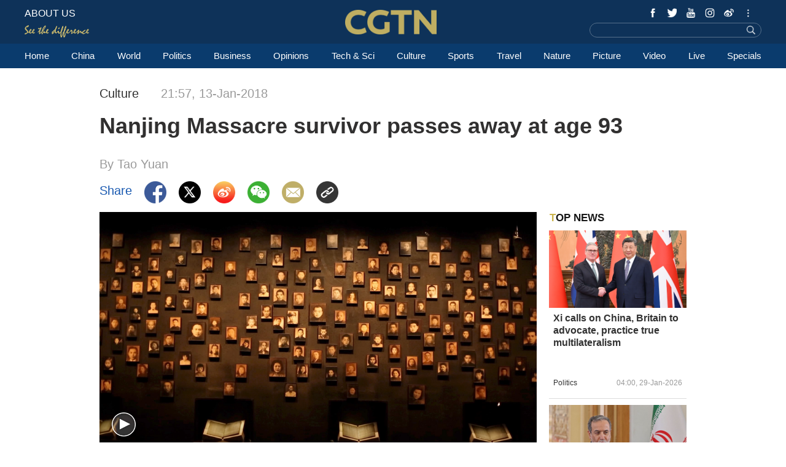

--- FILE ---
content_type: text/html
request_url: https://news.cgtn.com/news/3241444e78677a6333566d54/index.html
body_size: 7090
content:
<!doctype html>
<html lang="en">
<head>
    <meta charset="utf-8">
    <title>Nanjing Massacre survivor passes away at age 93 - CGTN</title>
    <meta name="viewport" content="width=device-width,minimum-scale=1,initial-scale=1,user-scalable=0">


<meta http-equiv="Cache-Control" content="no-transform"/>
<meta http-equiv="Cache-Control" content="no-siteapp"/>
<meta name="format-detection" content="telephone=no"/>
<meta name="apple-mobile-web-app-capable" content="yes"/>
<meta name="apple-mobile-web-app-status-bar-style" content="black"/>
<meta http-equiv="X-UA-Compatible" content="IE=Edge,chrome=1" />
<!-- FB -->
<meta property="fb:pages" content="565225540184937" />
    <!--(twittercard)-->
    <meta name="twitter:card" content="summary_large_image" />
    <meta name="twitter:site" content="@CGTNOfficial" />
    <meta name="twitter:creator" content="@CGTNOfficial" />
    <meta name="twitter:title" content="Nanjing Massacre survivor passes away at age 93" />
    <meta name="twitter:description" content="Another one of the few remaining survivors of the Nanjing Massacre has passed away.&nbsp;" />
    <meta name="twitter:image" content="https://video.cgtn.com/news/3241444e78677a6333566d54/video/e2fd08f5-d43d-4dae-93ef-50d3fbc1c7b2/e2fd08f5-d43d-4dae-93ef-50d3fbc1c7b2.jpg?t=0234203054" />

    <!--(sharefacebook)-->
    <meta property="fb:app_id" content="723054267828678" />
    <meta property="og:type" content="article" />
    <meta property="og:rich_attachment" content="true" />
    <meta property="og:title" content="Nanjing Massacre survivor passes away at age 93" />
    <meta property="og:image" content="https://video.cgtn.com/news/3241444e78677a6333566d54/video/e2fd08f5-d43d-4dae-93ef-50d3fbc1c7b2/e2fd08f5-d43d-4dae-93ef-50d3fbc1c7b2.jpg" />
    <meta property="og:description" content="Another one of the few remaining survivors of the Nanjing Massacre has passed away.&nbsp;" />

    <!--(ios)-->
    <!--#end-->

    <link rel="amphtml" href="https://news.cgtn.com/news/3241444e78677a6333566d54/share_amp.html">
    <link rel="shortcut icon" href="https://ui.cgtn.com/static/public/images/share_icon/logo_title.png" type="image/x-icon" />
    <!-- Bootstrap -->
    <link href="https://ui.cgtn.com/static/public/vendor/bootstrap/css/bootstrap.min.css" rel="stylesheet">
    <link href="https://ui.cgtn.com/static/public/vendor/slick/slick.css" type="text/css" rel="stylesheet"/>
    <link href="https://ui.cgtn.com/static/public/vendor/slick/slick-theme.css" type="text/css" rel="stylesheet"/>

    <link rel="stylesheet" href="https://ui.cgtn.com/static/public/website/css/g-header.css">
    <link rel="stylesheet" href="https://ui.cgtn.com/static/public/website/css/g-footer.css">
    <link href="https://ui.cgtn.com/static/public/vendor/floatPlayer/css/style.css" rel="stylesheet">
    <link href="https://ui.cgtn.com/static/public/web_share/css/shareStyle.css" type="text/css" rel="stylesheet"/>

    <link href="https://ui.cgtn.com/ui/audio/style.css" type="text/css" rel="stylesheet"/>

    <link href="https://ui.cgtn.com/ui/vrplayer/videojs5/video-js.css" rel="stylesheet">
    <link href="https://ui.cgtn.com/ui/vrplayer/panorama/videojs-panorama.css" rel="stylesheet">



    <script src="https://ui.cgtn.com/static/public/website/js/unsupp.js" type="text/javascript"></script>
</head>
<body>
    <script type="text/javascript">
        var ua = navigator.userAgent;
        var isAndroid = ua.indexOf('CGTN/Android') > -1; //android终端
        var isiOS = ua.indexOf('CGTN/iOS') > -1; //ios终端
        document.body.className = isAndroid?'android':isiOS?'ios':'web';
    </script>
<input value="" id="pageNameContent" style="display:none" />
<script>
    (function(i,s,o,g,r,a,m){i['GoogleAnalyticsObject']=r;i[r]=i[r]||function(){
                (i[r].q=i[r].q||[]).push(arguments)},i[r].l=1*new Date();a=s.createElement(o),
            m=s.getElementsByTagName(o)[0];a.async=1;a.src=g;m.parentNode.insertBefore(a,m)
    })(window,document,'script','https://www.google-analytics.com/analytics.js','ga');

    ga('create', 'UA-89339688-1', 'auto', 'webTracker',{'useAmpClientId': true});
    ga(function() {
        var clientID = ga.getByName('webTracker').get('clientId');
        ga('webTracker.set', 'dimension14', clientID);
    });
    ga('webTracker.require', 'ec');

        var newsId = '3241444e78677a6333566d54';

    if(newsId.length > 5){

        ga('webTracker.ec:addProduct', {

            'id':newsId,                        // 新闻的ID （string），id或name必需设置其一
            'name':'Nanjing Massacre survivor passes away at age 93',         // 新闻的名称（string）， id或name必需设置其一
            'category':"Culture",      // 新闻的类别（string），非必需
            'variant': "2018.01.13 21:57 GMT+8",               // 新闻的时间(string)，非必需
            'position': '',               // 新闻在列表中的位置(number)，非必需
            'brand': 'Culture'
        });

        ga('webTracker.ec:setAction', 'detail');
        ga('webTracker.set','dimension1', newsId);
        ga('webTracker.set','dimension2', "Nanjing Massacre survivor passes away at age 93");
        ga('webTracker.set','dimension3', "2018.01.13 21:57 GMT+8");
        ga('webTracker.set','dimension47', "Culture");
        ga('webTracker.set','dimension48', "By Tao Yuan");

    }
    else{
        ga('webTracker.set', 'dimension1', "");
    }


    ga('webTracker.send', 'pageview');



    window.sendWebEvent = function(eventCategory, eventAction, eventLabel, dimensions) {
        var gaParameters = $.extend({
            hitType: 'event',
            eventCategory: eventCategory,
            eventAction: eventAction,
            eventLabel: eventLabel
        }, dimensions);
        ga('webTracker.send', gaParameters);
    };
    window.sendNewsEvent = function(eventCategory, eventAction, eventLabel, dimensions) {
        var gaParameters = $.extend({
            hitType: 'event',
            eventCategory: eventCategory,
            eventAction: eventAction,
            eventLabel: eventLabel
        }, dimensions);
        ga('newsTracker.send', gaParameters);
    };



    window.sendVideoPlayEvent= function(newsId, headline, videoUrl, origin) {
        var ua = navigator.userAgent;
        var isAndroid = ua.indexOf('Android') > -1 || ua.indexOf('Adr') > -1; //android终端
        var isiOS = !!ua.match(/\(i[^;]+;( U;)? CPU.+Mac OS X/); //ios终端
        var dimension46=(isAndroid && 'Android') || (isiOS && 'IOS') || 'WEB';

        window.sendWebEvent && window.sendWebEvent('Video', 'video_play', videoUrl, {
            'dimension1': newsId,
            'dimension2': headline,
            'dimension12': origin,
            'dimension43': videoUrl,
            'dimension46':dimension46
        });
    };

    window.sendVideoOtherEvent= function(type, newsId, headline, videoUrl, origin) {
        var ua = navigator.userAgent;
        var isAndroid = ua.indexOf('Android') > -1 || ua.indexOf('Adr') > -1; //android终端
        var isiOS = !!ua.match(/\(i[^;]+;( U;)? CPU.+Mac OS X/); //ios终端
        var dimension46=(isAndroid && 'Android') || (isiOS && 'IOS') || 'WEB';
        window.sendWebEvent && window.sendWebEvent('Video', type, videoUrl, {
            'dimension1': newsId,
            'dimension2': headline,
            'dimension12': origin,
            'dimension43': videoUrl,
            'dimension46':dimension46
        });
    }


</script>
<input value="https://100.cgtn.com" id="analyticRoute" style="display:none" />
<input value="https://api.cgtn.com/website" id="pageAjaxDomain" style="display:none" />
<div class="g-layout">



<div class="cg-header">
    <div class="cg-nav-bar js-nav-bar">
        <div class="cg-mainWrapper" style="height: 100%" >
            <div class="cg-main-container cg-padding" style="height: 100%">
                <div class="container-fluid  cg-nav-bar-wrapper">
                    <div class="cg-nav-top" data-domain="https://www.cgtn.com">
                        <a href="javascript:;" class="icon-more"></a>
                        <div class="fl bar-l">

        <a href="https://www.cgtn.com/about-us" class="" target=_self data-category="" data-action=AboutUs_Click data-label="" data-position="" data-news-id="" data-time="">
                                <span class="about">ABOUT US</span>
        </a>

                            <a> <span class="icon-diff-w"></span></a>
                        </div>

        <a href="https://www.cgtn.com" class="bar-logo" target=_self data-category="" data-action=Logo_Click data-label="" data-position="" data-news-id="" data-time="">
        </a>

                        <div class="fr bar-r">
                            <div class="icon-list oh">
                                <a href="javascript:;" class="fr icon more js-iconList"></a>
                                <ul class="header-follow fr">
                                       <li class="fl">

        <a href="https://www.cgtn.com/socialmedia/facebook" class="icon fb" target=_blank data-category="" data-action=Socialmedia_Click data-label="" data-position="" data-news-id="" data-time="">
        </a>

                                       </li>
                                       <li class="fl">

        <a href="https://www.cgtn.com/socialmedia/twitter" class="icon twitter" target=_blank data-category="" data-action=Socialmedia_Click data-label="" data-position="" data-news-id="" data-time="">
        </a>

                                       </li>
                                       <li class="fl">

        <a href="https://www.cgtn.com/socialmedia/youtube" class="icon youtube" target=_blank data-category="" data-action=Socialmedia_Click data-label="" data-position="" data-news-id="" data-time="">
        </a>

                                       </li>
                                       <li class="fl">

        <a href="https://www.cgtn.com/socialmedia/instagram" class="icon ins" target=_blank data-category="" data-action=Socialmedia_Click data-label="" data-position="" data-news-id="" data-time="">
        </a>

                                       </li>
                                       <li class="fl">

        <a href="https://www.cgtn.com/socialmedia/weibo" class="icon weibo" target=_blank data-category="" data-action=Socialmedia_Click data-label="" data-position="" data-news-id="" data-time="">
        </a>

                                       </li>
                                       <li class="fl">

        <a href="javascript:;" class="icon wechat" target=_blank data-category="" data-action=Socialmedia_Click data-label="" data-position="" data-news-id="" data-time="">
        </a>

                                       </li>
                                       <li class="fl">

        <a href="https://www.cgtn.com/socialmedia/tumblr" class="icon tumblr" target=_blank data-category="" data-action=Socialmedia_Click data-label="" data-position="" data-news-id="" data-time="">
        </a>

                                       </li>
                                       <li class="fl">

        <a href="https://www.cgtn.com/socialmedia/pinterest" class="icon pinterest" target=_blank data-category="" data-action=Socialmedia_Click data-label="" data-position="" data-news-id="" data-time="">
        </a>

                                       </li>
                                       <li class="fl">

        <a href="https://www.cgtn.com/socialmedia/googleplus" class="icon googleplay" target=_blank data-category="" data-action=Socialmedia_Click data-label="" data-position="" data-news-id="" data-time="">
        </a>

                                       </li>
                                       <li class="fl">

        <a href="https://www.cgtn.com/socialmedia/miaopai" class="icon miaopai" target=_blank data-category="" data-action=Socialmedia_Click data-label="" data-position="" data-news-id="" data-time="">
        </a>

                                       </li>
                                </ul>
                            </div>
                            <div class="search-wrapper fr">

        <a href="javascript:;" class="icon-search js-hd-search" target=_self data-category="" data-action=Search_Click data-label="" data-position="" data-news-id="" data-time="">
        </a>


                                <input type="text" name="search" class="search" />
                            </div>
                        </div>
                        <div class="qr-img js-hd-qr">
                            <img src="//ui.cgtn.com/ui/attention/attention.jpg">
                        </div>
                    </div>
                </div>
            </div>
        </div>
    </div>

    <div class="js-nav">
        <div  class="cg-link-wrapper">
            <div class="cg-mainWrapper ">
                <div class="cg-main-container cg-padding">
                    <div class="container-fluid cg-link">
                        <ul class="cg-link-bar">

                                <li data-click-name="Home" data-page="" data-list="" class="">

        <a href="https://www.cgtn.com" class="" target=_self data-category="" data-action=Nav_Click data-label="" data-position="" data-news-id="" data-time="">
                                        Home
        </a>

                                </li>

                                <li data-click-name="China" data-page="" data-list="" class="">

        <a href="https://www.cgtn.com/china" class="" target=_self data-category="" data-action=Nav_Click data-label="" data-position="" data-news-id="" data-time="">
                                        China
        </a>

                                </li>

                                <li data-click-name="World" data-page="" data-list="" class="nav_world ">

        <a href="https://www.cgtn.com/world" class="" target=_self data-category="" data-action=Nav_Click data-label="" data-position="" data-news-id="" data-time="">
                                        World
        </a>

                                </li>

                                <li data-click-name="Politics" data-page="" data-list="" class="">

        <a href="https://www.cgtn.com/politics" class="" target=_self data-category="" data-action=Nav_Click data-label="" data-position="" data-news-id="" data-time="">
                                        Politics
        </a>

                                </li>

                                <li data-click-name="Business" data-page="" data-list="" class="">

        <a href="https://www.cgtn.com/business" class="" target=_self data-category="" data-action=Nav_Click data-label="" data-position="" data-news-id="" data-time="">
                                        Business
        </a>

                                </li>

                                <li data-click-name="Opinions" data-page="" data-list="" class="">

        <a href="https://www.cgtn.com/opinions" class="" target=_self data-category="" data-action=Nav_Click data-label="" data-position="" data-news-id="" data-time="">
                                        Opinions
        </a>

                                </li>

                                <li data-click-name="Tech & Sci" data-page="" data-list="" class="">

        <a href="https://www.cgtn.com/tech-sci" class="" target=_self data-category="" data-action=Nav_Click data-label="" data-position="" data-news-id="" data-time="">
                                        Tech & Sci
        </a>

                                </li>

                                <li data-click-name="Culture" data-page="" data-list="" class="">

        <a href="https://www.cgtn.com/culture" class="" target=_self data-category="" data-action=Nav_Click data-label="" data-position="" data-news-id="" data-time="">
                                        Culture
        </a>

                                </li>

                                <li data-click-name="Sports" data-page="" data-list="" class="">

        <a href="https://www.cgtn.com/sports" class="" target=_self data-category="" data-action=Nav_Click data-label="" data-position="" data-news-id="" data-time="">
                                        Sports
        </a>

                                </li>

                                <li data-click-name="Travel" data-page="" data-list="" class="">

        <a href="https://www.cgtn.com/travel" class="" target=_blank data-category="" data-action=Nav_Click data-label="" data-position="" data-news-id="" data-time="">
                                        Travel
        </a>

                                </li>

                                <li data-click-name="Nature" data-page="" data-list="" class="">

        <a href="https://www.cgtn.com/nature" class="" target=_self data-category="" data-action=Nav_Click data-label="" data-position="" data-news-id="" data-time="">
                                        Nature
        </a>

                                </li>

                                <li data-click-name="Picture" data-page="" data-list="" class="">

        <a href="https://www.cgtn.com/picture" class="" target=_self data-category="" data-action=Nav_Click data-label="" data-position="" data-news-id="" data-time="">
                                        Picture
        </a>

                                </li>

                                <li data-click-name="Video" data-page="" data-list="" class="">

        <a href="https://www.cgtn.com/video" class="" target=_self data-category="" data-action=Nav_Click data-label="" data-position="" data-news-id="" data-time="">
                                        Video
        </a>

                                </li>

                                <li data-click-name="Live" data-page="" data-list="" class="">

        <a href="https://www.cgtn.com/live" class="" target=_self data-category="" data-action=Nav_Click data-label="" data-position="" data-news-id="" data-time="">
                                        Live
        </a>

                                </li>

                                <li data-click-name="Specials" data-page="" data-list="" class="">

        <a href="https://www.cgtn.com/specials" class="" target=_self data-category="" data-action=Nav_Click data-label="" data-position="" data-news-id="" data-time="">
                                        Specials
        </a>

                                </li>
                        </ul>
                    </div>
                </div>
            </div>
        </div>

        <div class="cg-link-children">
            <div class="cg-mainWrapper cg-padding" style="height: 100%">
                <div class="container-fluid children-wrapper">
     <ul class="cg-link-bar link-content" data-display-name="World">
            <li>
                <a href="https://www.cgtn.com/world" >
                    World
                </a>
            </li>
            <li>
                <a href="https://www.cgtn.com/europe" >
                    Europe
                </a>
            </li>
     </ul>
                </div>
            </div>
        </div>
    </div>
</div>


<div class="cg-m-wrapper">
    <div class="cg-header cg-m-style">
        <div class="cg-nav-bar js-nav-bar2">
            <div class="cg-nav-mainWrapper" style="height: 100%">
                <div class="container-fluid  cg-nav-bar-wrapper">
                    <div class="cg-nav-top" data-domain="https://www.cgtn.com">
                        <a href="javascript:;" class="icon-more"></a>
                        <div class="menu-search">
                            <a href="javascript:;"  class="fl bar-more js-hd-more"></a>

        <a href="javascript:;" class="fr bar-search js-hd-search" target=_self data-category="" data-action=Search_Click data-label="" data-position="" data-news-id="" data-time="">
        </a>

                        </div>

        <a href="https://www.cgtn.com" class="bar-logo2" target=_self data-category="" data-action=Logo_Click data-label="" data-position="" data-news-id="" data-time="">
        </a>

                    </div>
                </div>
                <div class="cg-link2-wrapper js-link">
                    <ul class="cg-link2">

                                <li data-click-name="Home" data-list="" class="">

        <a href="https://www.cgtn.com" class="" target=_self data-category="" data-action=Nav_Click data-label="" data-position="" data-news-id="" data-time="">
                                        Home
        </a>


                                </li>

                                <li data-click-name="China" data-list="" class="">

        <a href="https://www.cgtn.com/china" class="" target=_self data-category="" data-action=Nav_Click data-label="" data-position="" data-news-id="" data-time="">
                                        China
        </a>


                                </li>

                                <li data-click-name="World" data-list="" class="">

        <a href="https://www.cgtn.com/world" class="" target=_self data-category="" data-action=Nav_Click data-label="" data-position="" data-news-id="" data-time="">
                                        World
        </a>


                                </li>

                                <li data-click-name="Politics" data-list="" class="">

        <a href="https://www.cgtn.com/politics" class="" target=_self data-category="" data-action=Nav_Click data-label="" data-position="" data-news-id="" data-time="">
                                        Politics
        </a>


                                </li>

                                <li data-click-name="Business" data-list="" class="">

        <a href="https://www.cgtn.com/business" class="" target=_self data-category="" data-action=Nav_Click data-label="" data-position="" data-news-id="" data-time="">
                                        Business
        </a>


                                </li>

                                <li data-click-name="Opinions" data-list="" class="">

        <a href="https://www.cgtn.com/opinions" class="" target=_self data-category="" data-action=Nav_Click data-label="" data-position="" data-news-id="" data-time="">
                                        Opinions
        </a>


                                </li>

                                <li data-click-name="Tech & Sci" data-list="" class="">

        <a href="https://www.cgtn.com/tech-sci" class="" target=_self data-category="" data-action=Nav_Click data-label="" data-position="" data-news-id="" data-time="">
                                        Tech & Sci
        </a>


                                </li>

                                <li data-click-name="Culture" data-list="" class="">

        <a href="https://www.cgtn.com/culture" class="" target=_self data-category="" data-action=Nav_Click data-label="" data-position="" data-news-id="" data-time="">
                                        Culture
        </a>


                                </li>

                                <li data-click-name="Sports" data-list="" class="">

        <a href="https://www.cgtn.com/sports" class="" target=_self data-category="" data-action=Nav_Click data-label="" data-position="" data-news-id="" data-time="">
                                        Sports
        </a>


                                </li>

                                <li data-click-name="Travel" data-list="" class="">

        <a href="https://www.cgtn.com/travel" class="" target=_blank data-category="" data-action=Nav_Click data-label="" data-position="" data-news-id="" data-time="">
                                        Travel
        </a>


                                </li>

                                <li data-click-name="Nature" data-list="" class="">

        <a href="https://www.cgtn.com/nature" class="" target=_self data-category="" data-action=Nav_Click data-label="" data-position="" data-news-id="" data-time="">
                                        Nature
        </a>


                                </li>

                                <li data-click-name="Picture" data-list="" class="">

        <a href="https://www.cgtn.com/picture" class="" target=_self data-category="" data-action=Nav_Click data-label="" data-position="" data-news-id="" data-time="">
                                        Picture
        </a>


                                </li>

                                <li data-click-name="Video" data-list="" class="">

        <a href="https://www.cgtn.com/video" class="" target=_self data-category="" data-action=Nav_Click data-label="" data-position="" data-news-id="" data-time="">
                                        Video
        </a>


                                </li>

                                <li data-click-name="Live" data-list="" class="">

        <a href="https://www.cgtn.com/live" class="" target=_self data-category="" data-action=Nav_Click data-label="" data-position="" data-news-id="" data-time="">
                                        Live
        </a>


                                </li>

                                <li data-click-name="Specials" data-list="" class="">

        <a href="https://www.cgtn.com/specials" class="" target=_self data-category="" data-action=Nav_Click data-label="" data-position="" data-news-id="" data-time="">
                                        Specials
        </a>


                                </li>
                    </ul>
                    <ul class="icon-list">
                            <li class="fl ">


        <a href="https://www.cgtn.com/socialmedia/facebook" class="icon phone_fb" target=_self data-category="" data-action=Socialmedia_Click data-label="" data-position="" data-news-id="" data-time="">
        </a>


                            </li>
                            <li class="fl ">


        <a href="https://www.cgtn.com/socialmedia/twitter" class="icon phone_twitter" target=_self data-category="" data-action=Socialmedia_Click data-label="" data-position="" data-news-id="" data-time="">
        </a>


                            </li>
                            <li class="fl ">


        <a href="https://www.cgtn.com/socialmedia/youtube" class="icon phone_youtube" target=_self data-category="" data-action=Socialmedia_Click data-label="" data-position="" data-news-id="" data-time="">
        </a>


                            </li>
                            <li class="fl ">


        <a href="https://www.cgtn.com/socialmedia/instagram" class="icon phone_ins" target=_self data-category="" data-action=Socialmedia_Click data-label="" data-position="" data-news-id="" data-time="">
        </a>


                            </li>
                            <li class="fl ">


        <a href="https://www.cgtn.com/socialmedia/weibo" class="icon phone_weibo" target=_self data-category="" data-action=Socialmedia_Click data-label="" data-position="" data-news-id="" data-time="">
        </a>


                            </li>
                            <li class="fl ">


        <a href="javascript:;" class="icon phone_wechat" target=_self data-category="" data-action=Socialmedia_Click data-label="" data-position="" data-news-id="" data-time="">
        </a>


                            </li>
                            <li class="fl ">


        <a href="https://www.cgtn.com/socialmedia/tumblr" class="icon phone_tumblr" target=_self data-category="" data-action=Socialmedia_Click data-label="" data-position="" data-news-id="" data-time="">
        </a>


                            </li>
                            <li class="fl ">


        <a href="https://www.cgtn.com/socialmedia/pinterest" class="icon phone_pinterest" target=_self data-category="" data-action=Socialmedia_Click data-label="" data-position="" data-news-id="" data-time="">
        </a>


                            </li>
                            <li class="fl ">


        <a href="https://www.cgtn.com/socialmedia/googleplus" class="icon phone_googleplay" target=_self data-category="" data-action=Socialmedia_Click data-label="" data-position="" data-news-id="" data-time="">
        </a>


                            </li>
                            <li class="fl mar0">


        <a href="https://www.cgtn.com/socialmedia/miaopai" class="icon phone_miaopai" target=_self data-category="" data-action=Socialmedia_Click data-label="" data-position="" data-news-id="" data-time="">
        </a>


                            </li>
                    </ul>
                </div>
            </div>
        </div>
    </div>
    <div class="m-qr-img js-m-qr">
        <img src="//ui.cgtn.com/ui/attention/attention.jpg">
    </div>
</div>
    <div class="cg-mainWrapper-col4 cg-share-page js-share" data-id="3241444e78677a6333566d54" data-translatapi="https://api.cgtn.com/app" data-apiprefix="https://api.cgtn.com/website">
        <div class="cg-main-container">
            <div class="container-fluid">
                <div class="col-md-60 col-xs-60 cg-padding js-share-title">
    <div class="m-top-title">
        <div class="news-info">
            <div class="news-section-date news-text">
             <span class="section">
                 Culture
             </span>
            <span class="date">

    21:57, 13-Jan-2018

            </span>
            </div>
            <div class="news-title">
                Nanjing Massacre survivor passes away at age 93
            </div>
                 <div class="news-author news-text">
                         By Tao Yuan

                 </div>
            <div class="location J_location none">
                <img  src="https://ui.cgtn.com/static/public/images/icon/global@3x.png" />
                <span class="text">["china"]</span>
            </div>
        </div>
    </div>
                </div>
                <div class="col-md-45 col-xs-60" >
                    <div class="cg-padding">
                        <div class="share-icon ">
                            <div class="cg-row-title cg-margin share-banner news-text">
                                <p class="label news-text"> Share </p>
                                <a class="fb" href="#" target="_blank" share_title="Nanjing Massacre survivor passes away at age 93"><img src="https://ui.cgtn.com/static/public/images/share_icon/facebook@3x.png"/></a>
                                <a class="twitter" href="#" target="_blank" share_title="Nanjing Massacre survivor passes away at age 93"><img src="https://ui.cgtn.com/static/public/images/share_icon/twitter@3x.png"/></a>
                                <a class="wb" href="#" target="_blank" share_title="Nanjing Massacre survivor passes away at age 93"><img src="https://ui.cgtn.com/static/public/images/share_icon/weibo@3x.png"/></a>
                                <a class="share-wechat js-share-wchat" href="#" share_title="Nanjing Massacre survivor passes away at age 93">
                                    <img src="https://ui.cgtn.com/static/public/images/share_icon/wechat@3x.png"/>
                                    <div class="share-img js-share-img none">
                                        <img src="https://news.cgtn.com/news/3241444e78677a6333566d54/qrcode.png" alt="QR"/>
                                    </div>
                                </a>
                                <a class="email" href="#" target="_blank" share_title="Nanjing Massacre survivor passes away at age 93"><img src="https://ui.cgtn.com/static/public/images/share_icon/mail@3x.png"/></a>
                                <a class="J_copyBtn" href="javascript:void(0);" share_title="Nanjing Massacre survivor passes away at age 93"><img src="https://ui.cgtn.com/static/public/images/share_icon/copy@3x.png"/></a>
                                <p class="copy-tips J_copyTips">Copied</p>
                                <div style="clear: both"></div>
                            </div>
                        </div>
                    </div>
                </div>

                <div class="col-md-45 col-xs-60" >
                    <div class="cg-padding cg-margin">

<div id="cmsMainContent" class="m-content" data-id="51377" data-mapiurl=https://api.cgtn.com/app data-url="//ui.cgtn.com/ui/cgtn_app_v6">
        <div class="cmsVideo cg-pic-big3" >
<div class="cg-video-wrapper " >
        <div class="cg-player-container J_player_container" data-width="1600"  data-height="900" data-ratio="1600:900" data-news-id="51377" data-video ="https://video.cgtn.com/news/3241444e78677a6333566d54/video/e2fd08f5-d43d-4dae-93ef-50d3fbc1c7b2/e2fd08f5-d43d-4dae-93ef-50d3fbc1c7b2.m3u8" data-is360=""  data-is4k="" data-poster="https://video.cgtn.com/news/3241444e78677a6333566d54/video/e2fd08f5-d43d-4dae-93ef-50d3fbc1c7b2/e2fd08f5-d43d-4dae-93ef-50d3fbc1c7b2.jpg"  data-title="Nanjing Massacre survivor passes away at age 93" data-origin="web_list">
            <div class="cg-player-position">
                        <div id="c_videov6c8a5581ce4ae4da0964fa6c522d7ad01" class="cg-video-main" data-video ="https://video.cgtn.com/news/3241444e78677a6333566d54/video/e2fd08f5-d43d-4dae-93ef-50d3fbc1c7b2/e2fd08f5-d43d-4dae-93ef-50d3fbc1c7b2.m3u8" data-is360="" data-poster="https://video.cgtn.com/news/3241444e78677a6333566d54/video/e2fd08f5-d43d-4dae-93ef-50d3fbc1c7b2/e2fd08f5-d43d-4dae-93ef-50d3fbc1c7b2.jpg">
                        </div>

                        <div id="c_videov6c8a5581ce4ae4da0964fa6c522d7ad01-myOverlay" data-width="1600"  data-height="900"  data-video ="https://video.cgtn.com/news/3241444e78677a6333566d54/video/e2fd08f5-d43d-4dae-93ef-50d3fbc1c7b2/e2fd08f5-d43d-4dae-93ef-50d3fbc1c7b2.m3u8" data-is360=""  data-newsid="51377" data-poster="https://video.cgtn.com/news/3241444e78677a6333566d54/video/e2fd08f5-d43d-4dae-93ef-50d3fbc1c7b2/e2fd08f5-d43d-4dae-93ef-50d3fbc1c7b2.jpg" data-is4k="" class="click-to-play-overlay J_player_container_main">

                            <div class="video-control-wrapper"></div>

                            <div class="play-icon"
                                 role="button"
                                 tabindex="0"></div>




                            <img src="https://video.cgtn.com/news/3241444e78677a6333566d54/video/e2fd08f5-d43d-4dae-93ef-50d3fbc1c7b2/e2fd08f5-d43d-4dae-93ef-50d3fbc1c7b2.jpg" >
                        </div>
            </div>
        </div>
</div>
        </div>

            <div class="text text-p en">Another one of the few remaining survivors of the Nanjing Massacre has passed away.&nbsp;</div>
            <div class="text text-p en">According to The Memorial Hall of the Victims in Nanjing Massacre by Japanese Invaders, Chen Fengying died on January 10 at the age of 93. She was one of the fewer-than-100 remaining survivors of the mass murder, rape and torture committed by Japanese troops in China's eastern city of Nanjing during WWII. An estimated 300,000 unarmed Chinese soldiers and civilians died at the hands of Japanese invaders during a period of six weeks in late 1937 and early 1938. Chen's family members, including her brother, were among the victims. Here's her testimony, as documented by the memorial hall:</div>
            <div class="text text-p en">"I came to Nanjing as a child bride when I was 12-years-old and lived at No. 40 Fuxi Street. My husband was the second son of his family. His name was Bai Huimin. He was a carpenter. In 1937, Japanese troops occupied Nanjing. They killed people, burned down houses and raped the women. I ran with my husband’s family."</div>
            <div class="text text-p en">"Japanese soldiers were looking for young girls everywhere. To spare myself of rape, I shaved my hair bald, and hid in a silo with my in-laws' family."</div>
            <div class="text text-p en">"My brother Chen Xinglin and his wife had just got married two days ago. They ran as well. Japanese soldiers captured my sister-in-law and were about to rape her. She chose death over humiliation and jumped in a pond. The Japanese soldiers then shot my brother. A cousin of mine, whose last name was Wang, who was then about 20 years old, was gang-raped by three Japanese soldiers to death."</div>
            <div class="text text-p en">Chen's passing represents another loss of a historical witness to one of the worst atrocities in human history.&nbsp;</div>



    <div class="sourceTextDiv">
    </div>
</div>

                    </div>
                    <div class="col-md-60 col-xs-60 cg-mb-15">
                        <div class="relatedStories"></div>
                        <div class="moreFrom"></div>
                    </div>
                </div>
                <div class="col-md-15 col-xs-60 topNews" >
                </div>
                <div class="share-m-img js-share-m-img none">
                    <img id="wchatQR" src="https://news.cgtn.com/news/3241444e78677a6333566d54/qrcode.png" alt="QR"/>
                </div>
            </div>
        </div>
    </div>

<div class="cg-footer">
    <div class="cg-mainWrapper">
        <div class="cg-main-container cg-padding">
            <div class="container-fluid">
                <div class="cg-footer-top-wrapper">
                    <div class="cg-footer-top">
                        <a href="https://www.cgtn.com" class="icon-logo"></a>
                        <a class="icon-different marl"></a>
                    </div>
                </div>
                <div class="cg-footer-middle">
                    <div class="cg-item-w4x fl">
                        <div class="title">SITEMAP</div>
                        <ul class="cg-list">
                                <li class="fl">
                                    
        <a href="https://www.cgtn.com/china" class="" target=_self data-category="" data-action=Sitemap_Click data-label="" data-position="" data-news-id="" data-time="">
China        </a>


                                </li>
                                <li class="fl">
                                    
        <a href="https://www.cgtn.com/world" class="" target=_self data-category="" data-action=Sitemap_Click data-label="" data-position="" data-news-id="" data-time="">
World        </a>


                                </li>
                                <li class="fl">
                                    
        <a href="https://www.cgtn.com/politics" class="" target=_self data-category="" data-action=Sitemap_Click data-label="" data-position="" data-news-id="" data-time="">
Politics        </a>


                                </li>
                                <li class="fl">
                                    
        <a href="https://www.cgtn.com/business" class="" target=_self data-category="" data-action=Sitemap_Click data-label="" data-position="" data-news-id="" data-time="">
Business        </a>


                                </li>
                                <li class="fl">
                                    
        <a href="https://www.cgtn.com/tech-sci" class="" target=_self data-category="" data-action=Sitemap_Click data-label="" data-position="" data-news-id="" data-time="">
Tech & Sci        </a>


                                </li>
                                <li class="fl">
                                    
        <a href="https://www.cgtn.com/culture" class="" target=_self data-category="" data-action=Sitemap_Click data-label="" data-position="" data-news-id="" data-time="">
Culture        </a>


                                </li>
                                <li class="fl">
                                    
        <a href="https://www.cgtn.com/sports" class="" target=_self data-category="" data-action=Sitemap_Click data-label="" data-position="" data-news-id="" data-time="">
Sports        </a>


                                </li>
                                <li class="fl">
                                    
        <a href="https://www.cgtn.com/opinions" class="" target=_self data-category="" data-action=Sitemap_Click data-label="" data-position="" data-news-id="" data-time="">
Opinions        </a>


                                </li>
                                <li class="fl">
                                    
        <a href="https://www.cgtn.com/travel" class="" target=_self data-category="" data-action=Sitemap_Click data-label="" data-position="" data-news-id="" data-time="">
Travel        </a>


                                </li>
                                <li class="fl">
                                    
        <a href="https://www.cgtn.com/nature" class="" target=_self data-category="" data-action=Sitemap_Click data-label="" data-position="" data-news-id="" data-time="">
Nature        </a>


                                </li>
                                <li class="fl">
                                    
        <a href="https://www.cgtn.com/picture" class="" target=_self data-category="" data-action=Sitemap_Click data-label="" data-position="" data-news-id="" data-time="">
Picture        </a>


                                </li>
                                <li class="fl">
                                    
        <a href="https://www.cgtn.com/video" class="" target=_self data-category="" data-action=Sitemap_Click data-label="" data-position="" data-news-id="" data-time="">
Video        </a>


                                </li>
                                <li class="fl">
                                    
        <a href="https://www.cgtn.com/live" class="" target=_self data-category="" data-action=Sitemap_Click data-label="" data-position="" data-news-id="" data-time="">
Live        </a>


                                </li>
                                <li class="fl">
                                    
        <a href="https://www.cgtn.com/specials" class="" target=_self data-category="" data-action=Sitemap_Click data-label="" data-position="" data-news-id="" data-time="">
Specials        </a>


                                </li>
                                <li class="fl">
                                    
        <a href="https://www.cgtn.com/transcript" class="" target=_self data-category="" data-action=Sitemap_Click data-label="" data-position="" data-news-id="" data-time="">
Transcript        </a>


                                </li>
                        </ul>
                    </div>
                    <div class="cg-item-w3x fl">
                        <div class="title">EXPLORE MORE</div>
                        <ul class="cg-list">
                                <li class="fl ">
                                    
        <a href="https://www.cgtn.com/channel/en.do" class="" target=_blank data-category="" data-action=ExploreMore_Click data-label="" data-position="" data-news-id="" data-time="">
English        </a>


                                </li>
                                <li class="fl ">
                                    
        <a href="//espanol-m.cgtn.com" class="" target=_blank data-category="" data-action=ExploreMore_Click data-label="" data-position="" data-news-id="" data-time="">
Español        </a>


                                </li>
                                <li class="fl ">
                                    
        <a href="//francaism.cgtn.com" class="" target=_blank data-category="" data-action=ExploreMore_Click data-label="" data-position="" data-news-id="" data-time="">
Français        </a>


                                </li>
                                <li class="fl pdb0">
                                    
        <a href="//arabic-m.cgtn.com/" class="" target=_blank data-category="" data-action=ExploreMore_Click data-label="" data-position="" data-news-id="" data-time="">
العربية        </a>


                                </li>
                                <li class="fl ">
                                    
        <a href="//russian-m.cgtn.com" class="" target=_blank data-category="" data-action=ExploreMore_Click data-label="" data-position="" data-news-id="" data-time="">
Русский        </a>


                                </li>
                                <li class="fl ">
                                    
        <a href="https://www.cgtn.com/channel/do.do" class="" target=_blank data-category="" data-action=ExploreMore_Click data-label="" data-position="" data-news-id="" data-time="">
Documentary        </a>


                                </li>
                                <li class="fl ">
                                    
        <a href="http://www.cctvplus.com" class="" target=_blank data-category="" data-action=ExploreMore_Click data-label="" data-position="" data-news-id="" data-time="">
CCTV+        </a>


                                </li>
                        </ul>
                    </div>
                    <div class="cg-item-w2x fl">
                        <div class="title">DOWNLOAD OUR APP</div>
                        <ul class="cg-list no-border">
                                <li class="fl">

        <a href="https://itunes.apple.com/us/app/cctvnews/id922456579" class="icon apple" target=_blank data-category="" data-action=Download_Click data-label="" data-position="" data-news-id="" data-time="">
        </a>

                                </li>
                                <li class="fl">

        <a href="https://play.google.com/store/apps/details?id=com.imib.cctv" class="icon google" target=_blank data-category="" data-action=Download_Click data-label="" data-position="" data-news-id="" data-time="">
        </a>

                                </li>
                                <li class="fl">

        <a href="//news.cgtn.com/download/CGTN.apk" class="icon web" target=_blank data-category="" data-action=Download_Click data-label="" data-position="" data-news-id="" data-time="">
        </a>

                                </li>
                                <li class="fl">

        <a href="https://www.cgtn.com/appletv-download" class="icon apple-tv" target=_blank data-category="" data-action=Download_Click data-label="" data-position="" data-news-id="" data-time="">
        </a>

                                </li>
                        </ul>
                    </div>
                </div>
                <div class="cg-copyright">
                    <p class="fl copyright">Copyright © 2018 CGTN. Beijing ICP prepared NO.16065310-3</p>
                    <ul class="fr link">
                        <li class="fl">

        <a href="https://www.cgtn.com/terms-of-use" class="" target=_self data-category="" data-action=TeamOfUs_Click data-label="" data-position="" data-news-id="" data-time="">
                                 Terms of use
        </a>

                            <span class="hr-r"></span>
                        </li>
                        <li class="fl">

        <a href="https://www.cgtn.com/copyright" class="" target=_self data-category="" data-action=Copyright_Click data-label="" data-position="" data-news-id="" data-time="">
                                 Copyright
        </a>

                            <span class="hr-r"></span>
                        </li>
                        <li class="fl">

        <a href="https://www.cgtn.com/privacy" class="pdr0" target=_self data-category="" data-action=PrivacyPolicy_Click data-label="" data-position="" data-news-id="" data-time="">
                                 Privacy policy
        </a>

                        </li>
                        <li class="fl about">

        <a href="https://www.cgtn.com/about-us" class="" target=_self data-category="" data-action=AboutUs_Click data-label="" data-position="" data-news-id="" data-time="">
                                 About us
        </a>

                        </li>
                    </ul>
                </div>
            </div>
        </div>
    </div>
</div>


<div class="cg-footer cg-m-footer" >
    <div class="cg-mainWrapper">
        <div class="cg-main-container cg-padding">
            <div class="container-fluid">
                <div class="cg-footer-top-wrapper">
                    <div class="cg-footer-top">
                        <a href="https://www.cgtn.com" class="icon-logo"></a>
                        <a class="icon-different marl"></a>
                    </div>
                </div>
                <div class="cg-footer-middle">
                         <div class="cg-item-w3x fl">
                             <div class="title ">SITEMAP</div>
                             <ul class="cg-list list2">
                                    <li class="fl ">
                                        
        <a href="https://www.cgtn.com/china" class="" target=_self data-category="" data-action=Sitemap_Click data-label="" data-position="" data-news-id="" data-time="">
China        </a>


                                    </li>
                                    <li class="fl ">
                                        
        <a href="https://www.cgtn.com/world" class="" target=_self data-category="" data-action=Sitemap_Click data-label="" data-position="" data-news-id="" data-time="">
World        </a>


                                    </li>
                                    <li class="fl ">
                                        
        <a href="https://www.cgtn.com/politics" class="" target=_self data-category="" data-action=Sitemap_Click data-label="" data-position="" data-news-id="" data-time="">
Politics        </a>


                                    </li>
                                    <li class="fl ">
                                        
        <a href="https://www.cgtn.com/business" class="" target=_self data-category="" data-action=Sitemap_Click data-label="" data-position="" data-news-id="" data-time="">
Business        </a>


                                    </li>
                                    <li class="fl ">
                                        
        <a href="https://www.cgtn.com/opinions" class="" target=_self data-category="" data-action=Sitemap_Click data-label="" data-position="" data-news-id="" data-time="">
Opinions        </a>


                                    </li>
                                    <li class="fl ">
                                        
        <a href="https://www.cgtn.com/tech-sci" class="" target=_self data-category="" data-action=Sitemap_Click data-label="" data-position="" data-news-id="" data-time="">
Tech & Sci        </a>


                                    </li>
                                    <li class="fl ">
                                        
        <a href="https://www.cgtn.com/culture" class="" target=_self data-category="" data-action=Sitemap_Click data-label="" data-position="" data-news-id="" data-time="">
Culture        </a>


                                    </li>
                                    <li class="fl padb0">
                                        
        <a href="https://www.cgtn.com/sports" class="" target=_self data-category="" data-action=Sitemap_Click data-label="" data-position="" data-news-id="" data-time="">
Sports        </a>


                                    </li>
                             </ul>
                         </div>
                         <div class="cg-item-w3x fl">
                             <div class="title visibility">SITEMAP</div>
                             <ul class="cg-list ">
                                    <li class="fl ">
                                        
        <a href="https://www.cgtn.com/travel" class="" target=_self data-category="" data-action=Sitemap_Click data-label="" data-position="" data-news-id="" data-time="">
Travel        </a>


                                    </li>
                                    <li class="fl ">
                                        
        <a href="https://www.cgtn.com/nature" class="" target=_self data-category="" data-action=Sitemap_Click data-label="" data-position="" data-news-id="" data-time="">
Nature        </a>


                                    </li>
                                    <li class="fl ">
                                        
        <a href="https://www.cgtn.com/picture" class="" target=_self data-category="" data-action=Sitemap_Click data-label="" data-position="" data-news-id="" data-time="">
Picture        </a>


                                    </li>
                                    <li class="fl ">
                                        
        <a href="https://www.cgtn.com/video" class="" target=_self data-category="" data-action=Sitemap_Click data-label="" data-position="" data-news-id="" data-time="">
Video        </a>


                                    </li>
                                    <li class="fl ">
                                        
        <a href="https://www.cgtn.com/specials" class="" target=_self data-category="" data-action=Sitemap_Click data-label="" data-position="" data-news-id="" data-time="">
Specials        </a>


                                    </li>
                                    <li class="fl ">
                                        
        <a href="https://www.cgtn.com/live" class="" target=_self data-category="" data-action=Sitemap_Click data-label="" data-position="" data-news-id="" data-time="">
Live        </a>


                                    </li>
                                    <li class="fl padb0">
                                        
        <a href="https://www.cgtn.com/transcript" class="" target=_self data-category="" data-action=Sitemap_Click data-label="" data-position="" data-news-id="" data-time="">
Transcript        </a>


                                    </li>
                             </ul>
                         </div>
                    <div style="clear: both"></div>
                    <div class="list-wrapper">
                        <div class="cg-item-w3x fl">
                            <div class="title">EXPLORE MORE </div>
                            <ul class="cg-list list2">
                                <li class="fl ">
                                    
        <a href="https://www.cgtn.com/channel/en.do" class="" target=_blank data-category="" data-action=ExploreMore_Click data-label="" data-position="" data-news-id="" data-time="">
English        </a>


                                </li>
                                <li class="fl ">
                                    
        <a href="//espanol-m.cgtn.com" class="" target=_blank data-category="" data-action=ExploreMore_Click data-label="" data-position="" data-news-id="" data-time="">
Español        </a>


                                </li>
                                <li class="fl ">
                                    
        <a href="//francaism.cgtn.com" class="" target=_blank data-category="" data-action=ExploreMore_Click data-label="" data-position="" data-news-id="" data-time="">
Français        </a>


                                </li>
                                <li class="fl ">
                                    
        <a href="//arabic-m.cgtn.com/" class="" target=_blank data-category="" data-action=ExploreMore_Click data-label="" data-position="" data-news-id="" data-time="">
العربية        </a>


                                </li>
                                <li class="fl ">
                                    
        <a href="//russian-m.cgtn.com" class="" target=_blank data-category="" data-action=ExploreMore_Click data-label="" data-position="" data-news-id="" data-time="">
Русский        </a>


                                </li>
                                <li class="fl ">
                                    
        <a href="https://www.cgtn.com/channel/do.do" class="" target=_blank data-category="" data-action=ExploreMore_Click data-label="" data-position="" data-news-id="" data-time="">
Documentary        </a>


                                </li>
                                <li class="fl padb0">
                                    
        <a href="http://www.cctvplus.com" class="" target=_blank data-category="" data-action=ExploreMore_Click data-label="" data-position="" data-news-id="" data-time="">
CCTV+        </a>


                                </li>
                            </ul>
                        </div>
                        <div class="cg-item-w2x fl">
                            <div class="title">OUR APPS</div>
                            <ul class="cg-list no-border">
                                <li class="fl">

        <a href="https://itunes.apple.com/us/app/cctvnews/id922456579" class="icon apple" target=_blank data-category="" data-action=Download_Click data-label="" data-position="" data-news-id="" data-time="">
        </a>

                                </li>
                                <li class="fl">

        <a href="https://play.google.com/store/apps/details?id=com.imib.cctv" class="icon google" target=_blank data-category="" data-action=Download_Click data-label="" data-position="" data-news-id="" data-time="">
        </a>

                                </li>
                                <li class="fl">

        <a href="//news.cgtn.com/download/CGTN.apk" class="icon web" target=_blank data-category="" data-action=Download_Click data-label="" data-position="" data-news-id="" data-time="">
        </a>

                                </li>
                                <li class="fl">

        <a href="https://www.cgtn.com/appletv-download" class="icon apple-tv" target=_blank data-category="" data-action=Download_Click data-label="" data-position="" data-news-id="" data-time="">
        </a>

                                </li>
                            </ul>
                        </div>
                    </div>

                </div>
                <div class="cg-copyright">
                    <p class="fl copyright">Copyright © 2018 CGTN. Beijing ICP prepared NO.16065310-3</p>
                    <ul class="fr link">
                        <li class="">

        <a href="https://www.cgtn.com/terms-of-use" class="" target=_self data-category="" data-action=TeamOfUs_Click data-label="" data-position="" data-news-id="" data-time="">
                                 Terms of use
        </a>

                            <span class="hr-r"></span>
                        </li>
                        <li class="">

        <a href="https://www.cgtn.com/copyright" class="" target=_self data-category="" data-action=Copyright_Click data-label="" data-position="" data-news-id="" data-time="">
                                 Copyright
        </a>

                            <span class="hr-r"></span>
                        </li>
                        <li class="">

        <a href="https://www.cgtn.com/privacy" class="" target=_self data-category="" data-action=PrivacyPolicy_Click data-label="" data-position="" data-news-id="" data-time="">
                                 Privacy policy
        </a>

                            <span class="hr-r"></span>
                        </li>
                        <li class="about">

        <a href="https://www.cgtn.com/about-us" class="" target=_self data-category="" data-action=AboutUs_Click data-label="" data-position="" data-news-id="" data-time="">
                                 About us
        </a>

                        </li>
                    </ul>
                </div>
            </div>
        </div>
    </div>
</div></div>

<script src="https://ui.cgtn.com/static/public/vendor/jquery.min.js" type="text/javascript"></script>
<script src="https://ui.cgtn.com/static/public/vendor/jwplayer/jwplayer.js"></script>
<script>jwplayer.key="IaFpnm2qy71qN1ip6dC+1PkqT2JClZfpdNl7lYjX15g=";</script>
<script src="https://ui.cgtn.com/ui/vrplayer/videojs5/video.js"></script>
<script src="https://ui.cgtn.com/ui/vrplayer/three.js"></script>
<script src="https://ui.cgtn.com/ui/vrplayer/panorama/videojs-panorama.v5.js"></script>

<script src="https://ui.cgtn.com/ui/360vr/index.js"></script>

<script src="https://ui.cgtn.com/static/public/vendor/slick/slick.js"></script>
<script src="https://ui.cgtn.com/static/public/vendor/jquery.lazyload.min.js"></script>
<script src="https://ui.cgtn.com/static/public/vendor/floatPlayer/js/floatPlayer.js"></script>
<script src="https://ui.cgtn.com/static/public/vendor/clipboard.min.js" type="text/javascript"></script>
<!--Map API -->
<script type="text/javascript" src="https://webapi.amap.com/maps?v=1.3&key=aaaf80ea451cc7b8d233f305ca23368b"></script>
<!--Map API -->
<script type="text/javascript" src="https://ui.cgtn.com/static/public/vendor/intersection-observer.js"></script>
<script src="https://ui.cgtn.com/ui/audio/audio.js"></script>
<script src="https://ui.cgtn.com/static/public/web_share/js/share.js"></script>

</body>
</html>
